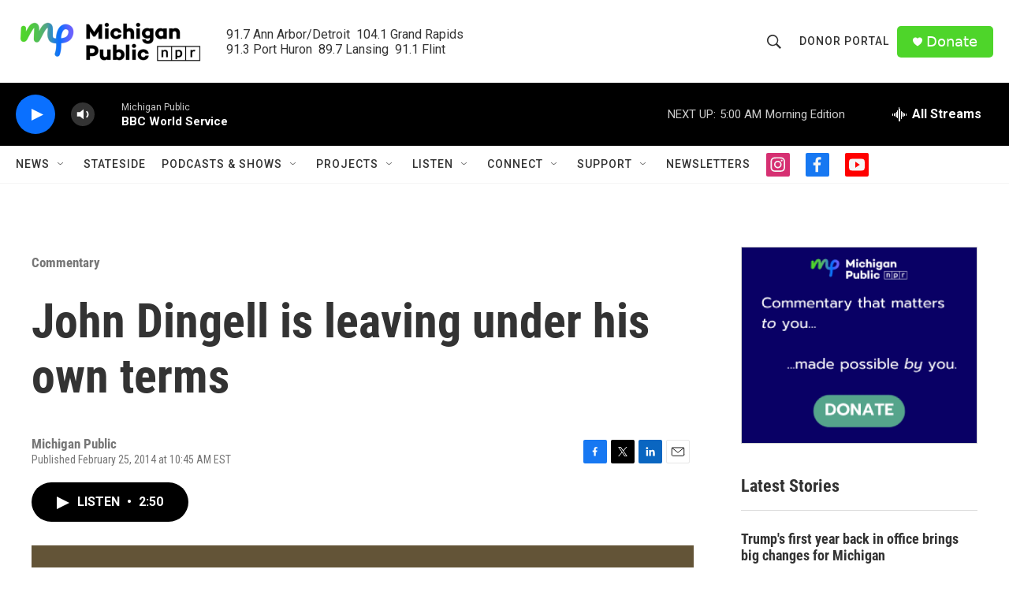

--- FILE ---
content_type: text/html; charset=utf-8
request_url: https://www.google.com/recaptcha/api2/aframe
body_size: 183
content:
<!DOCTYPE HTML><html><head><meta http-equiv="content-type" content="text/html; charset=UTF-8"></head><body><script nonce="gIfmnWEXqDtbGVbwTS1NWQ">/** Anti-fraud and anti-abuse applications only. See google.com/recaptcha */ try{var clients={'sodar':'https://pagead2.googlesyndication.com/pagead/sodar?'};window.addEventListener("message",function(a){try{if(a.source===window.parent){var b=JSON.parse(a.data);var c=clients[b['id']];if(c){var d=document.createElement('img');d.src=c+b['params']+'&rc='+(localStorage.getItem("rc::a")?sessionStorage.getItem("rc::b"):"");window.document.body.appendChild(d);sessionStorage.setItem("rc::e",parseInt(sessionStorage.getItem("rc::e")||0)+1);localStorage.setItem("rc::h",'1768980026714');}}}catch(b){}});window.parent.postMessage("_grecaptcha_ready", "*");}catch(b){}</script></body></html>